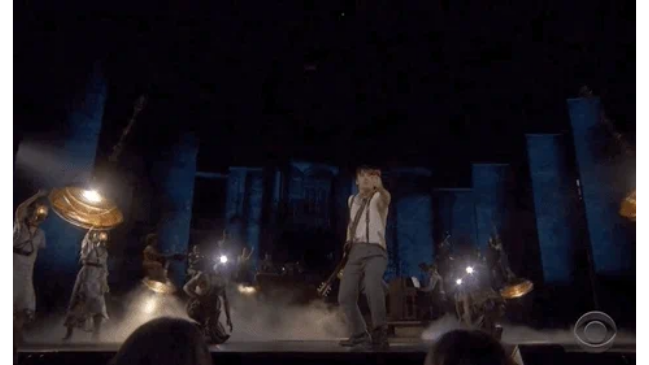

--- FILE ---
content_type: text/html
request_url: https://giphy.com/embed/QVOrKXoqZ9rsXBWi5U
body_size: 2654
content:

<!DOCTYPE html>
<html>
    <head>
        <meta charset="utf-8" />
        <title>Tony Awards GIF - Find &amp; Share on GIPHY</title>
        
            <link rel="canonical" href="https://giphy.com/gifs/tonyawards-tony-awards-2019-QVOrKXoqZ9rsXBWi5U" />
        
        <meta name="description" content="The most theatrical GIFs on the internet." />
        <meta name="author" content="GIPHY" />
        <meta name="keywords" content="Animated GIFs, GIFs, Giphy" />
        <meta name="alexaVerifyID" content="HMyPJIK-pLEheM5ACWFf6xvnA2U" />
        <meta name="viewport" content="width=device-width, initial-scale=1" />
        <meta name="robots" content="noindex, noimageindex, noai, noimageai" />
        <meta property="og:url" content="https://media4.giphy.com/media/v1.Y2lkPWRkYTI0ZDUwYjhoMGcyZTZoY2p2Z2JvNHZlMXhjYTY2cTgwcGNkNzNwMjIwZjhjMyZlcD12MV9pbnRlcm5hbF9naWZfYnlfaWQmY3Q9Zw/QVOrKXoqZ9rsXBWi5U/giphy.gif" />
        <meta property="og:title" content="Tony Awards GIF - Find &amp; Share on GIPHY" />
        <meta property="og:description" content="The most theatrical GIFs on the internet." />
        <meta property="og:type" content="video.other" />
        <meta property="og:image" content="https://media4.giphy.com/media/v1.Y2lkPWRkYTI0ZDUwYjhoMGcyZTZoY2p2Z2JvNHZlMXhjYTY2cTgwcGNkNzNwMjIwZjhjMyZlcD12MV9pbnRlcm5hbF9naWZfYnlfaWQmY3Q9Zw/QVOrKXoqZ9rsXBWi5U/200.gif" />
        <meta property="og:site_name" content="GIPHY" />
        <meta property="fb:app_id" content="406655189415060" />
        <meta name="twitter:card" value="player" />
        <meta name="twitter:title" value="Tony Awards GIF - Find &amp; Share on GIPHY" />
        <meta name="twitter:description" value="The most theatrical GIFs on the internet." />
        <meta name="twitter:image" value="https://media4.giphy.com/media/v1.Y2lkPWRkYTI0ZDUwYjhoMGcyZTZoY2p2Z2JvNHZlMXhjYTY2cTgwcGNkNzNwMjIwZjhjMyZlcD12MV9pbnRlcm5hbF9naWZfYnlfaWQmY3Q9Zw/QVOrKXoqZ9rsXBWi5U/giphy_s.gif" />
        <meta name="twitter:site" value="@giphy" />
        <style type="text/css">
            html,
            body {
                height: 100%;
            }

            body {
                margin: 0;
                padding: 0;
            }

            .embed {
                background: no-repeat url('https://media4.giphy.com/media/v1.Y2lkPWRkYTI0ZDUwYjhoMGcyZTZoY2p2Z2JvNHZlMXhjYTY2cTgwcGNkNzNwMjIwZjhjMyZlcD12MV9pbnRlcm5hbF9naWZfYnlfaWQmY3Q9Zw/QVOrKXoqZ9rsXBWi5U/200w_s.gif') center center;
                background-size: contain;
                height: 100%;
                width: 100%;
            }
        </style>
    </head>
    <!-- Google Tag Manager -->
    <script>
        ;(function (w, d, s, l, i) {
            w[l] = w[l] || []
            w[l].push({ 'gtm.start': new Date().getTime(), event: 'gtm.js' })
            var f = d.getElementsByTagName(s)[0],
                j = d.createElement(s),
                dl = l != 'dataLayer' ? '&l=' + l : ''
            j.async = true
            j.src = 'https://www.googletagmanager.com/gtm.js?id=' + i + dl
            f.parentNode.insertBefore(j, f)
        })(window, document, 'script', 'dataLayer', 'GTM-WJSSCWX')
    </script>
    <!-- End Google Tag Manager -->

    <script async src="https://www.googletagmanager.com/gtag/js?id=G-VNYPEBL4PG"></script>

    <body>
        <!-- Google Tag Manager (noscript) -->
        <noscript
            ><iframe
                src="https://www.googletagmanager.com/ns.html?id=GTM-WJSSCWX"
                height="0"
                width="0"
                style="display: none; visibility: hidden"
            ></iframe
        ></noscript>
        <!-- End Google Tag Manager (noscript) -->

        <div class="embed"></div>
        <script>
            window.GIPHY_FE_EMBED_KEY = 'eDs1NYmCVgdHvI1x0nitWd5ClhDWMpRE'
            window.GIPHY_API_URL = 'https://api.giphy.com/v1/'
            window.GIPHY_PINGBACK_URL = 'https://pingback.giphy.com'
        </script>
        <script src="/static/dist/runtime.a9eab25a.bundle.js"></script> <script src="/static/dist/gifEmbed.80980e8d.bundle.js"></script>
        <script>
            var Giphy = Giphy || {};
            if (Giphy.renderGifEmbed) {
                Giphy.renderGifEmbed(document.querySelector('.embed'), {
                    gif: {"id": "QVOrKXoqZ9rsXBWi5U", "title": "Tony Awards GIF", "images": {"hd": {"width": 904, "height": 530, "mp4": "https://media4.giphy.com/media/v1.Y2lkPWRkYTI0ZDUwYjhoMGcyZTZoY2p2Z2JvNHZlMXhjYTY2cTgwcGNkNzNwMjIwZjhjMyZlcD12MV9pbnRlcm5hbF9naWZfYnlfaWQmY3Q9Zw/QVOrKXoqZ9rsXBWi5U/giphy-hd.mp4", "mp4_size": 1779300}, "looping": {"width": 480, "height": 280, "mp4": "https://media4.giphy.com/media/v1.Y2lkPWRkYTI0ZDUwYjhoMGcyZTZoY2p2Z2JvNHZlMXhjYTY2cTgwcGNkNzNwMjIwZjhjMyZlcD12MV9pbnRlcm5hbF9naWZfYnlfaWQmY3Q9Zw/QVOrKXoqZ9rsXBWi5U/giphy-loop.mp4", "mp4_size": 1940518}, "source": {"url": "https://media4.giphy.com/media/v1.Y2lkPWRkYTI0ZDUwYjhoMGcyZTZoY2p2Z2JvNHZlMXhjYTY2cTgwcGNkNzNwMjIwZjhjMyZlcD12MV9pbnRlcm5hbF9naWZfYnlfaWQmY3Q9Zw/QVOrKXoqZ9rsXBWi5U/source.gif", "width": 904, "height": 530, "size": 10257875}, "downsized": {"url": "https://media4.giphy.com/media/v1.Y2lkPWRkYTI0ZDUwYjhoMGcyZTZoY2p2Z2JvNHZlMXhjYTY2cTgwcGNkNzNwMjIwZjhjMyZlcD12MV9pbnRlcm5hbF9naWZfYnlfaWQmY3Q9Zw/QVOrKXoqZ9rsXBWi5U/giphy-downsized.gif", "width": 480, "height": 281, "size": 1366829}, "downsized_large": {"url": "https://media4.giphy.com/media/v1.Y2lkPWRkYTI0ZDUwYjhoMGcyZTZoY2p2Z2JvNHZlMXhjYTY2cTgwcGNkNzNwMjIwZjhjMyZlcD12MV9pbnRlcm5hbF9naWZfYnlfaWQmY3Q9Zw/QVOrKXoqZ9rsXBWi5U/giphy.gif", "width": 480, "height": 281, "size": 2488186}, "downsized_medium": {"url": "https://media4.giphy.com/media/v1.Y2lkPWRkYTI0ZDUwYjhoMGcyZTZoY2p2Z2JvNHZlMXhjYTY2cTgwcGNkNzNwMjIwZjhjMyZlcD12MV9pbnRlcm5hbF9naWZfYnlfaWQmY3Q9Zw/QVOrKXoqZ9rsXBWi5U/giphy.gif", "width": 480, "height": 281, "size": 2488186}, "downsized_small": {"width": 288, "height": 168, "mp4": "https://media4.giphy.com/media/v1.Y2lkPWRkYTI0ZDUwYjhoMGcyZTZoY2p2Z2JvNHZlMXhjYTY2cTgwcGNkNzNwMjIwZjhjMyZlcD12MV9pbnRlcm5hbF9naWZfYnlfaWQmY3Q9Zw/QVOrKXoqZ9rsXBWi5U/giphy-downsized-small.mp4", "mp4_size": 96741}, "downsized_still": {"url": "https://media4.giphy.com/media/v1.Y2lkPWRkYTI0ZDUwYjhoMGcyZTZoY2p2Z2JvNHZlMXhjYTY2cTgwcGNkNzNwMjIwZjhjMyZlcD12MV9pbnRlcm5hbF9naWZfYnlfaWQmY3Q9Zw/QVOrKXoqZ9rsXBWi5U/giphy-downsized_s.gif", "width": 480, "height": 281, "size": 22920}, "fixed_height": {"url": "https://media4.giphy.com/media/v1.Y2lkPWRkYTI0ZDUwYjhoMGcyZTZoY2p2Z2JvNHZlMXhjYTY2cTgwcGNkNzNwMjIwZjhjMyZlcD12MV9pbnRlcm5hbF9naWZfYnlfaWQmY3Q9Zw/QVOrKXoqZ9rsXBWi5U/200.gif", "width": 342, "height": 200, "size": 967619, "mp4": "https://media4.giphy.com/media/v1.Y2lkPWRkYTI0ZDUwYjhoMGcyZTZoY2p2Z2JvNHZlMXhjYTY2cTgwcGNkNzNwMjIwZjhjMyZlcD12MV9pbnRlcm5hbF9naWZfYnlfaWQmY3Q9Zw/QVOrKXoqZ9rsXBWi5U/200.mp4", "mp4_size": 257368, "webp": "https://media4.giphy.com/media/v1.Y2lkPWRkYTI0ZDUwYjhoMGcyZTZoY2p2Z2JvNHZlMXhjYTY2cTgwcGNkNzNwMjIwZjhjMyZlcD12MV9pbnRlcm5hbF9naWZfYnlfaWQmY3Q9Zw/QVOrKXoqZ9rsXBWi5U/200.webp", "webp_size": 397266}, "fixed_height_downsampled": {"url": "https://media4.giphy.com/media/v1.Y2lkPWRkYTI0ZDUwYjhoMGcyZTZoY2p2Z2JvNHZlMXhjYTY2cTgwcGNkNzNwMjIwZjhjMyZlcD12MV9pbnRlcm5hbF9naWZfYnlfaWQmY3Q9Zw/QVOrKXoqZ9rsXBWi5U/200_d.gif", "width": 342, "height": 200, "size": 109393, "webp": "https://media4.giphy.com/media/v1.Y2lkPWRkYTI0ZDUwYjhoMGcyZTZoY2p2Z2JvNHZlMXhjYTY2cTgwcGNkNzNwMjIwZjhjMyZlcD12MV9pbnRlcm5hbF9naWZfYnlfaWQmY3Q9Zw/QVOrKXoqZ9rsXBWi5U/200_d.webp", "webp_size": 61660}, "fixed_height_small": {"url": "https://media4.giphy.com/media/v1.Y2lkPWRkYTI0ZDUwYjhoMGcyZTZoY2p2Z2JvNHZlMXhjYTY2cTgwcGNkNzNwMjIwZjhjMyZlcD12MV9pbnRlcm5hbF9naWZfYnlfaWQmY3Q9Zw/QVOrKXoqZ9rsXBWi5U/100.gif", "width": 171, "height": 100, "size": 312296, "mp4": "https://media4.giphy.com/media/v1.Y2lkPWRkYTI0ZDUwYjhoMGcyZTZoY2p2Z2JvNHZlMXhjYTY2cTgwcGNkNzNwMjIwZjhjMyZlcD12MV9pbnRlcm5hbF9naWZfYnlfaWQmY3Q9Zw/QVOrKXoqZ9rsXBWi5U/100.mp4", "mp4_size": 80461, "webp": "https://media4.giphy.com/media/v1.Y2lkPWRkYTI0ZDUwYjhoMGcyZTZoY2p2Z2JvNHZlMXhjYTY2cTgwcGNkNzNwMjIwZjhjMyZlcD12MV9pbnRlcm5hbF9naWZfYnlfaWQmY3Q9Zw/QVOrKXoqZ9rsXBWi5U/100.webp", "webp_size": 143156}, "fixed_height_small_still": {"url": "https://media4.giphy.com/media/v1.Y2lkPWRkYTI0ZDUwYjhoMGcyZTZoY2p2Z2JvNHZlMXhjYTY2cTgwcGNkNzNwMjIwZjhjMyZlcD12MV9pbnRlcm5hbF9naWZfYnlfaWQmY3Q9Zw/QVOrKXoqZ9rsXBWi5U/100_s.gif", "width": 171, "height": 100, "size": 5912}, "fixed_height_still": {"url": "https://media4.giphy.com/media/v1.Y2lkPWRkYTI0ZDUwYjhoMGcyZTZoY2p2Z2JvNHZlMXhjYTY2cTgwcGNkNzNwMjIwZjhjMyZlcD12MV9pbnRlcm5hbF9naWZfYnlfaWQmY3Q9Zw/QVOrKXoqZ9rsXBWi5U/200_s.gif", "width": 342, "height": 200, "size": 17059}, "fixed_width": {"url": "https://media4.giphy.com/media/v1.Y2lkPWRkYTI0ZDUwYjhoMGcyZTZoY2p2Z2JvNHZlMXhjYTY2cTgwcGNkNzNwMjIwZjhjMyZlcD12MV9pbnRlcm5hbF9naWZfYnlfaWQmY3Q9Zw/QVOrKXoqZ9rsXBWi5U/200w.gif", "width": 200, "height": 117, "size": 413594, "mp4": "https://media4.giphy.com/media/v1.Y2lkPWRkYTI0ZDUwYjhoMGcyZTZoY2p2Z2JvNHZlMXhjYTY2cTgwcGNkNzNwMjIwZjhjMyZlcD12MV9pbnRlcm5hbF9naWZfYnlfaWQmY3Q9Zw/QVOrKXoqZ9rsXBWi5U/200w.mp4", "mp4_size": 108401, "webp": "https://media4.giphy.com/media/v1.Y2lkPWRkYTI0ZDUwYjhoMGcyZTZoY2p2Z2JvNHZlMXhjYTY2cTgwcGNkNzNwMjIwZjhjMyZlcD12MV9pbnRlcm5hbF9naWZfYnlfaWQmY3Q9Zw/QVOrKXoqZ9rsXBWi5U/200w.webp", "webp_size": 181772}, "fixed_width_downsampled": {"url": "https://media4.giphy.com/media/v1.Y2lkPWRkYTI0ZDUwYjhoMGcyZTZoY2p2Z2JvNHZlMXhjYTY2cTgwcGNkNzNwMjIwZjhjMyZlcD12MV9pbnRlcm5hbF9naWZfYnlfaWQmY3Q9Zw/QVOrKXoqZ9rsXBWi5U/200w_d.gif", "width": 200, "height": 117, "size": 45883, "webp": "https://media4.giphy.com/media/v1.Y2lkPWRkYTI0ZDUwYjhoMGcyZTZoY2p2Z2JvNHZlMXhjYTY2cTgwcGNkNzNwMjIwZjhjMyZlcD12MV9pbnRlcm5hbF9naWZfYnlfaWQmY3Q9Zw/QVOrKXoqZ9rsXBWi5U/200w_d.webp", "webp_size": 25328}, "fixed_width_small": {"url": "https://media4.giphy.com/media/v1.Y2lkPWRkYTI0ZDUwYjhoMGcyZTZoY2p2Z2JvNHZlMXhjYTY2cTgwcGNkNzNwMjIwZjhjMyZlcD12MV9pbnRlcm5hbF9naWZfYnlfaWQmY3Q9Zw/QVOrKXoqZ9rsXBWi5U/100w.gif", "width": 100, "height": 59, "size": 141621, "mp4": "https://media4.giphy.com/media/v1.Y2lkPWRkYTI0ZDUwYjhoMGcyZTZoY2p2Z2JvNHZlMXhjYTY2cTgwcGNkNzNwMjIwZjhjMyZlcD12MV9pbnRlcm5hbF9naWZfYnlfaWQmY3Q9Zw/QVOrKXoqZ9rsXBWi5U/100w.mp4", "mp4_size": 35747, "webp": "https://media4.giphy.com/media/v1.Y2lkPWRkYTI0ZDUwYjhoMGcyZTZoY2p2Z2JvNHZlMXhjYTY2cTgwcGNkNzNwMjIwZjhjMyZlcD12MV9pbnRlcm5hbF9naWZfYnlfaWQmY3Q9Zw/QVOrKXoqZ9rsXBWi5U/100w.webp", "webp_size": 69148}, "fixed_width_small_still": {"url": "https://media4.giphy.com/media/v1.Y2lkPWRkYTI0ZDUwYjhoMGcyZTZoY2p2Z2JvNHZlMXhjYTY2cTgwcGNkNzNwMjIwZjhjMyZlcD12MV9pbnRlcm5hbF9naWZfYnlfaWQmY3Q9Zw/QVOrKXoqZ9rsXBWi5U/100w_s.gif", "width": 100, "height": 59, "size": 3065}, "fixed_width_still": {"url": "https://media4.giphy.com/media/v1.Y2lkPWRkYTI0ZDUwYjhoMGcyZTZoY2p2Z2JvNHZlMXhjYTY2cTgwcGNkNzNwMjIwZjhjMyZlcD12MV9pbnRlcm5hbF9naWZfYnlfaWQmY3Q9Zw/QVOrKXoqZ9rsXBWi5U/200w_s.gif", "width": 200, "height": 117, "size": 9500}, "original": {"url": "https://media4.giphy.com/media/v1.Y2lkPWRkYTI0ZDUwYjhoMGcyZTZoY2p2Z2JvNHZlMXhjYTY2cTgwcGNkNzNwMjIwZjhjMyZlcD12MV9pbnRlcm5hbF9naWZfYnlfaWQmY3Q9Zw/QVOrKXoqZ9rsXBWi5U/giphy.gif", "width": 480, "height": 281, "size": 2488186, "frames": 56, "hash": "1dccb9837bd7ed2c9b34d99e49087e1c", "mp4": "https://media4.giphy.com/media/v1.Y2lkPWRkYTI0ZDUwYjhoMGcyZTZoY2p2Z2JvNHZlMXhjYTY2cTgwcGNkNzNwMjIwZjhjMyZlcD12MV9pbnRlcm5hbF9naWZfYnlfaWQmY3Q9Zw/QVOrKXoqZ9rsXBWi5U/giphy.mp4", "mp4_size": 514318, "webp": "https://media4.giphy.com/media/v1.Y2lkPWRkYTI0ZDUwYjhoMGcyZTZoY2p2Z2JvNHZlMXhjYTY2cTgwcGNkNzNwMjIwZjhjMyZlcD12MV9pbnRlcm5hbF9naWZfYnlfaWQmY3Q9Zw/QVOrKXoqZ9rsXBWi5U/giphy.webp", "webp_size": 667956}, "original_mp4": {"width": 480, "height": 280, "mp4": "https://media4.giphy.com/media/v1.Y2lkPWRkYTI0ZDUwYjhoMGcyZTZoY2p2Z2JvNHZlMXhjYTY2cTgwcGNkNzNwMjIwZjhjMyZlcD12MV9pbnRlcm5hbF9naWZfYnlfaWQmY3Q9Zw/QVOrKXoqZ9rsXBWi5U/giphy.mp4", "mp4_size": 514318}, "original_still": {"url": "https://media4.giphy.com/media/v1.Y2lkPWRkYTI0ZDUwYjhoMGcyZTZoY2p2Z2JvNHZlMXhjYTY2cTgwcGNkNzNwMjIwZjhjMyZlcD12MV9pbnRlcm5hbF9naWZfYnlfaWQmY3Q9Zw/QVOrKXoqZ9rsXBWi5U/giphy_s.gif", "width": 480, "height": 281, "size": 74660}, "preview": {"width": 291, "height": 170, "mp4": "https://media4.giphy.com/media/v1.Y2lkPWRkYTI0ZDUwYjhoMGcyZTZoY2p2Z2JvNHZlMXhjYTY2cTgwcGNkNzNwMjIwZjhjMyZlcD12MV9pbnRlcm5hbF9naWZfYnlfaWQmY3Q9Zw/QVOrKXoqZ9rsXBWi5U/giphy-preview.mp4", "mp4_size": 41691}, "preview_gif": {"url": "https://media4.giphy.com/media/v1.Y2lkPWRkYTI0ZDUwYjhoMGcyZTZoY2p2Z2JvNHZlMXhjYTY2cTgwcGNkNzNwMjIwZjhjMyZlcD12MV9pbnRlcm5hbF9naWZfYnlfaWQmY3Q9Zw/QVOrKXoqZ9rsXBWi5U/giphy-preview.gif", "width": 94, "height": 55, "size": 48797}, "preview_webp": {"url": "https://media4.giphy.com/media/v1.Y2lkPWRkYTI0ZDUwYjhoMGcyZTZoY2p2Z2JvNHZlMXhjYTY2cTgwcGNkNzNwMjIwZjhjMyZlcD12MV9pbnRlcm5hbF9naWZfYnlfaWQmY3Q9Zw/QVOrKXoqZ9rsXBWi5U/giphy-preview.webp", "width": 236, "height": 138, "size": 42444}}, "is_video": false, "tags": [], "cta": {"text": "", "link": ""}, "featured_tags": [], "embed_url": "https://giphy.com/embed/QVOrKXoqZ9rsXBWi5U", "relative_url": "/gifs/tonyawards-tony-awards-2019-QVOrKXoqZ9rsXBWi5U", "type": "gif", "index_id": 78951193, "slug": "tonyawards-tony-awards-2019-QVOrKXoqZ9rsXBWi5U", "url": "https://giphy.com/gifs/tonyawards-tony-awards-2019-QVOrKXoqZ9rsXBWi5U", "short_url": null, "bitly_url": null, "username": "tonyawards", "rating": "g", "source_image_url": null, "source_post_url": "www.tonyawards.com", "source_content_url": null, "source_tld": "", "source_domain": null, "source_caption": "", "source_body": null, "has_attribution": false, "is_hidden": false, "is_removed": false, "is_community": false, "is_anonymous": false, "is_featured": false, "is_realtime": false, "is_indexable": null, "is_sticker": false, "is_preserve_size": null, "is_trending": false, "gps_no_trend": false, "create_datetime": null, "update_datetime": null, "trending_datetime": null, "external_media": null, "import_type": null, "user": {"id": 9816, "username": "tonyawards", "avatar_url": "https://media.giphy.com/avatars/tonyawards/J5yFsBSaZ440.gif", "display_name": "Tony Awards", "user_type": "partner", "twitter": "thetonyawards", "is_public": true, "is_verified": true, "is_freelance": false, "is_community": false, "is_upgraded": true, "is_partner_or_artist": true, "suppress_chrome": false, "website_url": "https://www.tonyawards.com/", "twitter_url": "https://twitter.com/thetonyawards", "facebook_url": "http://www.facebook.com/thetonyawards", "instagram_url": "https://instagram.com/TheTonyAwards", "tumblr_url": "", "tiktok_url": "", "youtube_url": "https://www.youtube.com/tonyawards", "attribution_display_name": "Tony Awards", "disable_freelance_popup": false, "name": "Tony Awards", "about_bio": "The most theatrical GIFs on the internet.", "description": "The most theatrical GIFs on the internet.", "profile_url": "https://giphy.com/tonyawards"}, "alt_text": ""},
                    autoPlay: "",
                    hideVideo: false,
                    isTwitter: false,
                    trackingQueryString: 'utm_source=iframe&utm_medium=embed&utm_campaign=Embeds&utm_term='
                })
            }
        </script>
    </body>
</html>
